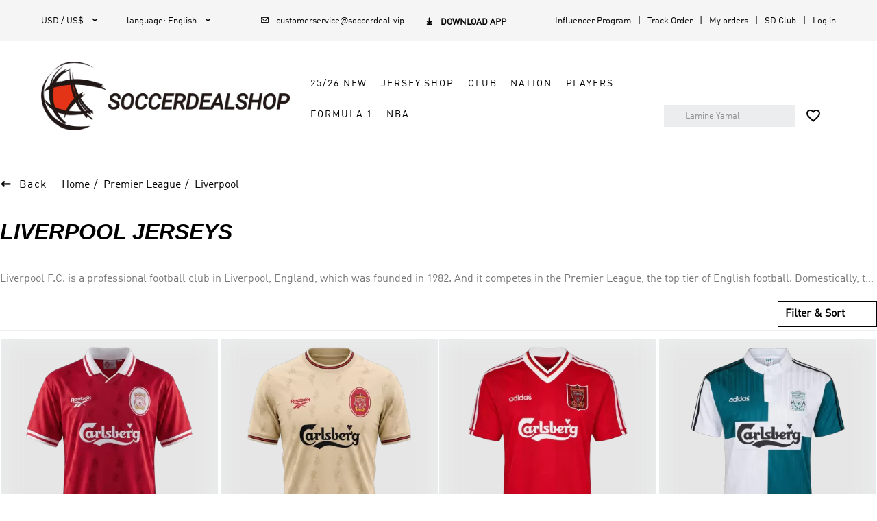

--- FILE ---
content_type: text/css
request_url: https://cf.soccerdealshop.cc/_next/static/css/341b31f5c922be63.css
body_size: 39981
content:
@charset "UTF-8";.SidebarFilter_iconfont__Uihqa{font-family:iconfont!important;font-size:.21333rem;font-style:normal;-webkit-font-smoothing:antialiased;-webkit-text-stroke-width:.00267rem;-moz-osx-font-smoothing:grayscale}@media screen and (min-width:1025px){.SidebarFilter_iconfont__Uihqa{font-size:16PX;-webkit-text-stroke-width:.2PX}}.SidebarFilter_viewer-title__foXz_{display:none!important}.SidebarFilter_sidebar-filter__osCIS .SidebarFilter_mask__DQtTq{width:100%;height:100%;position:fixed;top:0;left:0;background:rgba(0,0,0,.7);z-index:10000}.SidebarFilter_sidebar-filter__osCIS .SidebarFilter_sidebar-content__af4a_{background-color:#fff;position:fixed;right:-30%;top:0;height:100vh;width:30%;min-width:510PX;z-index:10002;transition:right .7s;-webkit-transition:right .7s}.SidebarFilter_sidebar-filter__osCIS .SidebarFilter_sidebar-content__af4a_ .SidebarFilter_sidebar-title__iYlwW{border-bottom:1px solid #ccc}.SidebarFilter_sidebar-filter__osCIS .SidebarFilter_sidebar-content__af4a_ .SidebarFilter_sidebar-title__iYlwW .SidebarFilter_title___jGHU{height:24PX;padding:0 20PX;margin:20PX 0;font-size:16PX}.SidebarFilter_sidebar-filter__osCIS .SidebarFilter_sidebar-content__af4a_ .SidebarFilter_sidebar-title__iYlwW .SidebarFilter_title___jGHU .SidebarFilter_left__UUrdM{font-weight:700;font-size:18PX;line-height:24PX;color:#333}.SidebarFilter_sidebar-filter__osCIS .SidebarFilter_sidebar-content__af4a_ .SidebarFilter_sidebar-title__iYlwW .SidebarFilter_title___jGHU .SidebarFilter_right__yPZRF .SidebarFilter_clear__jI3NB{text-decoration:underline;color:#ccc}.SidebarFilter_sidebar-filter__osCIS .SidebarFilter_sidebar-content__af4a_ .SidebarFilter_sidebar-title__iYlwW .SidebarFilter_title___jGHU .SidebarFilter_right__yPZRF .SidebarFilter_clear__jI3NB:hover{cursor:pointer;background-color:#000;color:#fff}.SidebarFilter_sidebar-filter__osCIS .SidebarFilter_sidebar-content__af4a_ .SidebarFilter_sidebar-title__iYlwW .SidebarFilter_title___jGHU .SidebarFilter_right__yPZRF i{font-size:30PX;margin-left:10PX}.SidebarFilter_sidebar-filter__osCIS .SidebarFilter_sidebar-content__af4a_ .SidebarFilter_content__pADP2{height:calc(100vh - 164PX);overflow-y:scroll}.SidebarFilter_sidebar-filter__osCIS .SidebarFilter_sidebar-content__af4a_ .SidebarFilter_content__pADP2 .SidebarFilter_applied-filter__A6pPX .SidebarFilter_title___jGHU{margin:20PX;font-size:16PX}.SidebarFilter_sidebar-filter__osCIS .SidebarFilter_sidebar-content__af4a_ .SidebarFilter_content__pADP2 .SidebarFilter_applied-filter__A6pPX .SidebarFilter_applied-list__NzQi_{padding:0 0 20PX 20PX}.SidebarFilter_sidebar-filter__osCIS .SidebarFilter_sidebar-content__af4a_ .SidebarFilter_content__pADP2 .SidebarFilter_applied-filter__A6pPX .SidebarFilter_applied-list__NzQi_ .SidebarFilter_applied-item__d87NS{cursor:pointer;color:#000;padding:0 5PX;margin:0 10PX 10PX 0;background-color:#f5f6f6;width:fit-content;height:35PX;font-size:14PX}.SidebarFilter_sidebar-filter__osCIS .SidebarFilter_sidebar-content__af4a_ .SidebarFilter_content__pADP2 .SidebarFilter_applied-filter__A6pPX .SidebarFilter_applied-list__NzQi_ .SidebarFilter_applied-item__d87NS i{margin-right:5PX;font-size:22PX}.SidebarFilter_sidebar-filter__osCIS .SidebarFilter_sidebar-content__af4a_ .SidebarFilter_content__pADP2 .SidebarFilter_filter-list__uMMqN{display:flex;flex-direction:column}.SidebarFilter_sidebar-filter__osCIS .SidebarFilter_sidebar-content__af4a_ .SidebarFilter_content__pADP2 .SidebarFilter_filter-list__uMMqN .SidebarFilter_filter-item__sZq4h{border-top:1px solid #ededed}.SidebarFilter_sidebar-filter__osCIS .SidebarFilter_sidebar-content__af4a_ .SidebarFilter_content__pADP2 .SidebarFilter_filter-list__uMMqN .SidebarFilter_filter-item__sZq4h .SidebarFilter_title___jGHU{height:50PX;font-size:16PX;line-height:16PX;cursor:pointer;padding:0 26PX 0 20PX}.SidebarFilter_sidebar-filter__osCIS .SidebarFilter_sidebar-content__af4a_ .SidebarFilter_content__pADP2 .SidebarFilter_filter-list__uMMqN .SidebarFilter_filter-item__sZq4h .SidebarFilter_title___jGHU .SidebarFilter_name__5gEHJ{color:#333;text-transform:uppercase}.SidebarFilter_sidebar-filter__osCIS .SidebarFilter_sidebar-content__af4a_ .SidebarFilter_content__pADP2 .SidebarFilter_filter-list__uMMqN .SidebarFilter_filter-item__sZq4h .SidebarFilter_title___jGHU i{font-size:20PX}.SidebarFilter_sidebar-filter__osCIS .SidebarFilter_sidebar-content__af4a_ .SidebarFilter_content__pADP2 .SidebarFilter_filter-list__uMMqN .SidebarFilter_filter-item__sZq4h .SidebarFilter_filter-children-size__6OJ_8{padding:0 20PX 20PX}.SidebarFilter_sidebar-filter__osCIS .SidebarFilter_sidebar-content__af4a_ .SidebarFilter_content__pADP2 .SidebarFilter_filter-list__uMMqN .SidebarFilter_filter-item__sZq4h .SidebarFilter_filter-children-size__6OJ_8 .SidebarFilter_filter-children-item-size__SNGi3{border:1px solid #ededed;font-size:14PX;line-height:14PX;width:20%;cursor:pointer;height:40PX;color:#000;text-align:center}.SidebarFilter_sidebar-filter__osCIS .SidebarFilter_sidebar-content__af4a_ .SidebarFilter_content__pADP2 .SidebarFilter_filter-list__uMMqN .SidebarFilter_filter-item__sZq4h .SidebarFilter_filter-children-size__6OJ_8 .SidebarFilter_filter-children-item-size__SNGi3.SidebarFilter_active__F0IO5{font-weight:700;border:2px solid #000}.SidebarFilter_sidebar-filter__osCIS .SidebarFilter_sidebar-content__af4a_ .SidebarFilter_content__pADP2 .SidebarFilter_filter-list__uMMqN .SidebarFilter_filter-item__sZq4h .SidebarFilter_filter-children-size__6OJ_8 .SidebarFilter_filter-children-item-size__SNGi3:hover{border:1px solid #333}.SidebarFilter_sidebar-filter__osCIS .SidebarFilter_sidebar-content__af4a_ .SidebarFilter_content__pADP2 .SidebarFilter_filter-list__uMMqN .SidebarFilter_filter-item__sZq4h .SidebarFilter_filter-children-color__zSkKW{padding:0 20PX 20PX}.SidebarFilter_sidebar-filter__osCIS .SidebarFilter_sidebar-content__af4a_ .SidebarFilter_content__pADP2 .SidebarFilter_filter-list__uMMqN .SidebarFilter_filter-item__sZq4h .SidebarFilter_filter-children-color__zSkKW .SidebarFilter_filter-children-item-color__ZYkcs{width:24PX;height:24PX;margin:12PX}.SidebarFilter_sidebar-filter__osCIS .SidebarFilter_sidebar-content__af4a_ .SidebarFilter_content__pADP2 .SidebarFilter_filter-list__uMMqN .SidebarFilter_filter-item__sZq4h .SidebarFilter_filter-children-color__zSkKW .SidebarFilter_filter-children-item-color__ZYkcs.SidebarFilter_white-border__1Zpms{border:2px solid #767677;box-sizing:border-box}.SidebarFilter_sidebar-filter__osCIS .SidebarFilter_sidebar-content__af4a_ .SidebarFilter_content__pADP2 .SidebarFilter_filter-list__uMMqN .SidebarFilter_filter-item__sZq4h .SidebarFilter_filter-children-color__zSkKW .SidebarFilter_filter-children-item-color__ZYkcs i{font-size:22PX}.SidebarFilter_sidebar-filter__osCIS .SidebarFilter_sidebar-content__af4a_ .SidebarFilter_content__pADP2 .SidebarFilter_filter-list__uMMqN .SidebarFilter_filter-item__sZq4h .SidebarFilter_filter-children__PLzlo .SidebarFilter_filter-children-item__y1N35{height:50PX;font-size:16PX;line-height:16PX;padding:0 26PX 0 20PX;color:#000;cursor:pointer}.SidebarFilter_sidebar-filter__osCIS .SidebarFilter_sidebar-content__af4a_ .SidebarFilter_content__pADP2 .SidebarFilter_filter-list__uMMqN .SidebarFilter_filter-item__sZq4h .SidebarFilter_filter-children__PLzlo .SidebarFilter_filter-children-item__y1N35 .SidebarFilter_count__RW1xV{margin-left:5PX;color:#ccc}.SidebarFilter_sidebar-filter__osCIS .SidebarFilter_sidebar-content__af4a_ .SidebarFilter_content__pADP2 .SidebarFilter_filter-list__uMMqN .SidebarFilter_filter-item__sZq4h .SidebarFilter_filter-children__PLzlo .SidebarFilter_filter-children-item__y1N35.SidebarFilter_active__F0IO5{border-left:4px solid #000;font-weight:700}.SidebarFilter_sidebar-filter__osCIS .SidebarFilter_sidebar-content__af4a_ .SidebarFilter_content__pADP2 .SidebarFilter_filter-list__uMMqN .SidebarFilter_filter-item__sZq4h .SidebarFilter_filter-children__PLzlo .SidebarFilter_filter-children-item__y1N35 .SidebarFilter_checkbox__M_t_l{width:24PX;height:24PX;border:2px solid #767676;margin-right:6PX}.SidebarFilter_sidebar-filter__osCIS .SidebarFilter_sidebar-content__af4a_ .SidebarFilter_content__pADP2 .SidebarFilter_filter-list__uMMqN .SidebarFilter_filter-item__sZq4h .SidebarFilter_filter-children__PLzlo .SidebarFilter_filter-children-item__y1N35 .SidebarFilter_checkbox__M_t_l .SidebarFilter_iconfont__Uihqa{font-size:20PX;color:#fff;display:none}.SidebarFilter_sidebar-filter__osCIS .SidebarFilter_sidebar-content__af4a_ .SidebarFilter_content__pADP2 .SidebarFilter_filter-list__uMMqN .SidebarFilter_filter-item__sZq4h .SidebarFilter_filter-children__PLzlo .SidebarFilter_filter-children-item__y1N35 .SidebarFilter_checkbox__M_t_l.SidebarFilter_active__F0IO5{background:#000;border-color:#000}.SidebarFilter_sidebar-filter__osCIS .SidebarFilter_sidebar-content__af4a_ .SidebarFilter_content__pADP2 .SidebarFilter_filter-list__uMMqN .SidebarFilter_filter-item__sZq4h .SidebarFilter_filter-children__PLzlo .SidebarFilter_filter-children-item__y1N35 .SidebarFilter_checkbox__M_t_l.SidebarFilter_active__F0IO5 .SidebarFilter_iconfont__Uihqa{display:block}.SidebarFilter_sidebar-filter__osCIS .SidebarFilter_sidebar-content__af4a_ .SidebarFilter_content__pADP2 .SidebarFilter_filter-list__uMMqN .SidebarFilter_filter-item__sZq4h .SidebarFilter_filter-children__PLzlo .SidebarFilter_filter-children-item__y1N35:hover{color:#000;font-weight:700;background-color:#f5f5f5}.SidebarFilter_sidebar-filter__osCIS .SidebarFilter_sidebar-content__af4a_ .SidebarFilter_content__pADP2 .SidebarFilter_filter-list__uMMqN .SidebarFilter_filter-item__sZq4h .SidebarFilter_filter-children__PLzlo .SidebarFilter_filter-children-item__y1N35:hover .SidebarFilter_checkbox__M_t_l{border:2px solid #000}.SidebarFilter_sidebar-filter__osCIS .SidebarFilter_sidebar-content__af4a_ .SidebarFilter_apply__vPCZF{border-top:1px solid #ededed;padding:25PX}.SidebarFilter_sidebar-filter__osCIS .SidebarFilter_sidebar-content__af4a_ .SidebarFilter_apply__vPCZF button{width:100%!important}.CategoryFilter_iconfont__Jq___{font-family:iconfont!important;font-size:.21333rem;font-style:normal;-webkit-font-smoothing:antialiased;-webkit-text-stroke-width:.00267rem;-moz-osx-font-smoothing:grayscale}@media screen and (min-width:1025px){.CategoryFilter_iconfont__Jq___{font-size:16PX;-webkit-text-stroke-width:.2PX}}.CategoryFilter_viewer-title__bVDLW{display:none!important}.CategoryFilter_filter-wrapper__ZbHkG{padding:0}.CategoryFilter_filter-wrapper__ZbHkG .CategoryFilter_header__eB_k2{padding:.26667rem .13333rem;height:.90667rem;border-bottom:.01333rem solid #ededed}.CategoryFilter_filter-wrapper__ZbHkG .CategoryFilter_header__eB_k2 .CategoryFilter_title__k4ly7{font-family:AdihausDIN Cn;font-size:.34667rem;line-height:.32rem;font-style:italic}.CategoryFilter_filter-wrapper__ZbHkG .CategoryFilter_header__eB_k2 .CategoryFilter_clear__X4QFx{font-size:.18667rem;margin-right:.46667rem;margin-top:-.08rem;padding:0 .02667rem}.CategoryFilter_filter-wrapper__ZbHkG .CategoryFilter_content__fodxp{height:calc(100% - .90667rem);overflow-y:scroll}.CategoryFilter_filter-wrapper__ZbHkG .CategoryFilter_content__fodxp .adm-list-body-inner{display:flex;flex-direction:column}.CategoryFilter_filter-wrapper__ZbHkG .CategoryFilter_content__fodxp .CategoryFilter_filter-item__LLLbW .CategoryFilter_sorryOption__ztVY0{padding:0}.CategoryFilter_filter-wrapper__ZbHkG .CategoryFilter_content__fodxp .CategoryFilter_filter-item__LLLbW.CategoryFilter_active__1vfqs .van-cell{border-color:#000;font-weight:700}.CategoryFilter_filter-wrapper__ZbHkG .CategoryFilter_content__fodxp .CategoryFilter_filter-item__LLLbW .van-cell{border-left:.05333rem solid transparent}.CategoryFilter_filter-wrapper__ZbHkG .CategoryFilter_content__fodxp .CategoryFilter_filter-item__LLLbW .van-collapse-item__content{padding-left:0}.CategoryFilter_filter-wrapper__ZbHkG .CategoryFilter_content__fodxp .CategoryFilter_filter-item__LLLbW.CategoryFilter_color-filter__mPeRF .CategoryFilter_option__a8r7a{margin:0 .13333rem .06667rem 0;min-height:.4rem;max-height:.4rem;padding:0}.CategoryFilter_filter-wrapper__ZbHkG .CategoryFilter_content__fodxp .CategoryFilter_filter-item__LLLbW.CategoryFilter_color-filter__mPeRF .CategoryFilter_option__a8r7a .CategoryFilter_color-item__L2gCn{padding:0;box-sizing:border-box}.CategoryFilter_filter-wrapper__ZbHkG .CategoryFilter_content__fodxp .CategoryFilter_filter-item__LLLbW.CategoryFilter_color-filter__mPeRF .CategoryFilter_option__a8r7a .CategoryFilter_color-item__L2gCn .CategoryFilter_iconfont__Jq___{font-size:.24rem;font-weight:bolder;color:#fff;line-height:.24rem}.CategoryFilter_filter-wrapper__ZbHkG .CategoryFilter_content__fodxp .CategoryFilter_filter-item__LLLbW.CategoryFilter_color-filter__mPeRF .CategoryFilter_option__a8r7a .CategoryFilter_color-item__L2gCn.CategoryFilter_color-white__IXDp5{border:.02667rem solid #767677}.CategoryFilter_filter-wrapper__ZbHkG .CategoryFilter_content__fodxp .CategoryFilter_filter-item__LLLbW.CategoryFilter_color-filter__mPeRF .CategoryFilter_option__a8r7a .CategoryFilter_color-item__L2gCn.CategoryFilter_color-white__IXDp5 .CategoryFilter_iconfont__Jq___{color:#333}.CategoryFilter_filter-wrapper__ZbHkG .CategoryFilter_content__fodxp .CategoryFilter_filter-item__LLLbW.CategoryFilter_color-filter__mPeRF .van-collapse-item__content{display:flex;justify-content:flex-start;flex-wrap:wrap;margin:0 .13333rem .06667rem}.CategoryFilter_filter-wrapper__ZbHkG .CategoryFilter_content__fodxp .van-cell__title{text-transform:uppercase}.CategoryFilter_option__a8r7a{padding:.08rem .18667rem;border-left:.05333rem solid transparent;font-size:.21333rem;line-height:.26667rem;color:#000}.CategoryFilter_option__a8r7a .CategoryFilter_checkbox__8UgBu{width:.30667rem;height:.30667rem;border:.02667rem solid #767676;margin-right:.13333rem;margin-top:-.04rem}.CategoryFilter_option__a8r7a .CategoryFilter_checkbox__8UgBu .CategoryFilter_iconfont__Jq___{color:#fff;display:none}.CategoryFilter_option__a8r7a .CategoryFilter_checkbox__8UgBu.CategoryFilter_active__1vfqs{background:#000;border-color:#000;color:#fff}.CategoryFilter_option__a8r7a .CategoryFilter_checkbox__8UgBu.CategoryFilter_active__1vfqs a{color:#fff!important}.CategoryFilter_option__a8r7a .CategoryFilter_checkbox__8UgBu.CategoryFilter_active__1vfqs .CategoryFilter_iconfont__Jq___{display:block}.CategoryFilter_option__a8r7a .CategoryFilter_link__miort{font-size:.16rem}.CategoryFilter_option__a8r7a.CategoryFilter_active__1vfqs{border-color:#000}.CategoryFilter_option__a8r7a .CategoryFilter_noraml__6TQ5U{font-size:.18667rem}.CategoryFilter_operation-content___9Tvn{padding:.21333rem;bottom:1rem;left:0;width:100%;display:flex;justify-content:space-between}.CategoryFilter_operation-content___9Tvn .CategoryFilter_common__P8VBb{width:1.48rem;height:.58667rem}.CategoryFilter_operation-content___9Tvn .CategoryFilter_common__P8VBb:first-child{border:.01333rem solid #000}.CategoryFilter_filter-container__ByEfw{width:70%;height:100%}.CategoryFilter_filter-container__ByEfw .adm-list-item-content-main{display:flex;justify-content:space-between;flex-wrap:wrap}.CategoryFilter_filter-container__ByEfw main{position:relative;min-height:100%;padding-bottom:1rem}.CategoryFilter_filter-container__ByEfw main .CategoryFilter_filter-item__LLLbW{border-bottom:0}.CategoryFilter_filter-container__ByEfw main .CategoryFilter_filter-item__LLLbW.CategoryFilter_color-filter__mPeRF .CategoryFilter_option__a8r7a{min-height:auto;max-height:auto;border:none;width:auto;margin:0 .13333rem .13333rem 0}.CategoryFilter_filter-container__ByEfw main .CategoryFilter_header__eB_k2 .CategoryFilter_title__k4ly7{font-size:.18667rem;font-weight:bolder;font-style:normal;font-family:Arial}.CategoryFilter_filter-container__ByEfw main .CategoryFilter_content__fodxp{padding-left:.06667rem;padding-right:.04rem}.CategoryFilter_filter-container__ByEfw main .CategoryFilter_content__fodxp .CategoryFilter_custom-container___RN9u .CategoryFilter_option__a8r7a span{-webkit-line-clamp:2;display:-webkit-box;overflow:hidden;-webkit-box-orient:vertical;word-break:break-word}.CategoryFilter_filter-container__ByEfw main .CategoryFilter_content__fodxp .CategoryFilter_custom-container___RN9u .CategoryFilter_option__a8r7a:last-child span{line-height:unset}.CategoryFilter_filter-container__ByEfw main .CategoryFilter_content__fodxp .CategoryFilter_color-container__gQJqJ .van-collapse-item__content{margin:0!important}.CategoryFilter_filter-container__ByEfw main .CategoryFilter_content__fodxp .CategoryFilter_color-wrapper__YnabL .van-collapse-item__content{display:flex;justify-content:flex-start;flex-wrap:wrap}.CategoryFilter_option__a8r7a{margin-bottom:.13333rem;display:inline-block;font-size:.18667rem;background:#fff;border:.01333rem solid #ccc;width:1.44rem;height:.53333rem;display:flex;justify-content:center;align-items:center;padding:0}.CategoryFilter_option__a8r7a.CategoryFilter_active__1vfqs{background-color:#000!important;color:#fff!important}.CategoryFilter_option__a8r7a.CategoryFilter_active__1vfqs a{color:#fff}.CategoryFilter_option__a8r7a .CategoryFilter_check-item__8TvK_{width:100%}.CategoryFilter_option__a8r7a .CategoryFilter_check-item__8TvK_ .CategoryFilter_deleteIcon__W7Zfl{padding:0 .06667rem}.CategoryFilter_option__a8r7a span{display:inline-block;width:100%;height:.53333rem;text-align:center;line-height:.53333rem;-webkit-line-clamp:1;display:-webkit-box;overflow:hidden;-webkit-box-orient:vertical;word-break:break-word}.CategoryFilter_option__a8r7a .CategoryFilter_check-color__Gzj5H{width:100%;height:100%;display:flex;justify-content:center;align-items:center}.CategoryFilter_option__a8r7a .CategoryFilter_check-color__Gzj5H i{color:#ccc;font-weight:bolder;font-size:.32rem}.CategoryFilter_option-color__yOrMV{width:.4rem;height:.4rem;margin-right:.13333rem}.PageController_iconfont__Jyukm{font-family:iconfont!important;font-size:.21333rem;font-style:normal;-webkit-font-smoothing:antialiased;-webkit-text-stroke-width:.00267rem;-moz-osx-font-smoothing:grayscale}@media screen and (min-width:1025px){.PageController_iconfont__Jyukm{font-size:16PX;-webkit-text-stroke-width:.2PX}}.PageController_viewer-title__5oVXj{display:none!important}.PageController_pagination-container__Ddep_{padding:0 .2rem}.PageController_pagination-container__Ddep_ .PageController_pagination__fSAMn{display:flex;justify-content:space-between;align-items:center;padding-top:.53333rem;padding-bottom:.53333rem}.PageController_pagination-container__Ddep_ .PageController_pagination__fSAMn .PageController_pagination-item__16WjJ{flex:1}.PageController_pagination-container__Ddep_ .PageController_pagination__fSAMn .PageController_pagination-item__16WjJ .PageController_link-btn__p9kSB{display:flex;justify-content:center;align-items:center;text-decoration:underline}.PageController_pagination-container__Ddep_ .PageController_pagination__fSAMn .PageController_pagination-item__16WjJ .PageController_link-btn__p9kSB .PageController_pagination-left-button__tQok5,.PageController_pagination-container__Ddep_ .PageController_pagination__fSAMn .PageController_pagination-item__16WjJ .PageController_link-btn__p9kSB .PageController_pagination-right-button__Zm8Z5{font-size:.18667rem;line-height:.26667rem;font-weight:700;cursor:pointer;letter-spacing:.02667rem;text-transform:uppercase;color:#000}.PageController_pagination-container__Ddep_ .PageController_pagination__fSAMn .PageController_pagination-item__16WjJ.PageController_pagination-prev__OG_gb{display:flex;justify-content:flex-start;align-items:center}.PageController_pagination-container__Ddep_ .PageController_pagination__fSAMn .PageController_pagination-item__16WjJ.PageController_pagination-next__3uSxT{display:flex;justify-content:flex-end;align-items:center}.PageController_pagination-container__Ddep_ .PageController_pagination__fSAMn .PageController_pagination-item__16WjJ.PageController_pagination-indicator__U7blI{display:flex;justify-content:center;align-items:center}.PageController_pagination-container__Ddep_ .PageController_pagination__fSAMn .PageController_pagination-item__16WjJ.PageController_pagination-indicator__U7blI span{font-size:.21333rem;line-height:.26667rem;color:#000}@media screen and (min-width:1025px){.PageController_pagination-container__Ddep_{padding:0 15PX}.PageController_pagination-container__Ddep_ .PageController_pagination__fSAMn{display:flex;justify-content:space-between;align-items:center;padding-top:40PX;padding-bottom:40PX}.PageController_pagination-container__Ddep_ .PageController_pagination__fSAMn .PageController_pagination-item__16WjJ{flex:1}.PageController_pagination-container__Ddep_ .PageController_pagination__fSAMn .PageController_pagination-item__16WjJ .PageController_link-btn__p9kSB{display:flex;justify-content:center;align-items:center;text-decoration:underline;transition:all .1s}.PageController_pagination-container__Ddep_ .PageController_pagination__fSAMn .PageController_pagination-item__16WjJ .PageController_link-btn__p9kSB .PageController_pagination-button__UEgmf{transition:all .3s}.PageController_pagination-container__Ddep_ .PageController_pagination__fSAMn .PageController_pagination-item__16WjJ .PageController_link-btn__p9kSB:hover{background:#000;text-decoration:none}.PageController_pagination-container__Ddep_ .PageController_pagination__fSAMn .PageController_pagination-item__16WjJ .PageController_link-btn__p9kSB:hover .PageController_pagination-button__UEgmf{color:#fff}.PageController_pagination-container__Ddep_ .PageController_pagination__fSAMn .PageController_pagination-item__16WjJ .PageController_link-btn__p9kSB .PageController_pagination-left-button__tQok5,.PageController_pagination-container__Ddep_ .PageController_pagination__fSAMn .PageController_pagination-item__16WjJ .PageController_link-btn__p9kSB .PageController_pagination-right-button__Zm8Z5{font-size:14PX;line-height:20PX;font-weight:700;cursor:pointer;letter-spacing:2PX;text-transform:uppercase;color:#000}.PageController_pagination-container__Ddep_ .PageController_pagination__fSAMn .PageController_pagination-item__16WjJ.PageController_pagination-prev__OG_gb{display:flex;justify-content:flex-start;align-items:center}.PageController_pagination-container__Ddep_ .PageController_pagination__fSAMn .PageController_pagination-item__16WjJ.PageController_pagination-next__3uSxT{display:flex;justify-content:flex-end;align-items:center}.PageController_pagination-container__Ddep_ .PageController_pagination__fSAMn .PageController_pagination-item__16WjJ.PageController_pagination-indicator__U7blI{display:flex;justify-content:center;align-items:center}.PageController_pagination-container__Ddep_ .PageController_pagination__fSAMn .PageController_pagination-item__16WjJ.PageController_pagination-indicator__U7blI span{font-size:16PX;line-height:22PX;color:#000}.PageController_pagination-container__Ddep_ .PageController_pagination__fSAMn .PageController_pagination-item__16WjJ.PageController_pagination-indicator__U7blI .PageController_indicator-container__IR6C4{position:relative;margin:0 10PX}.PageController_pagination-container__Ddep_ .PageController_pagination__fSAMn .PageController_pagination-item__16WjJ.PageController_pagination-indicator__U7blI .PageController_indicator-container__IR6C4 .PageController_indicator__puunh{cursor:pointer;padding:15PX;border:1px solid #eceff1;display:flex;justify-content:center;align-items:center}.PageController_pagination-container__Ddep_ .PageController_pagination__fSAMn .PageController_pagination-item__16WjJ.PageController_pagination-indicator__U7blI .PageController_indicator-container__IR6C4 .PageController_indicator__puunh .PageController_current-page__j6Z1O,.PageController_pagination-container__Ddep_ .PageController_pagination__fSAMn .PageController_pagination-item__16WjJ.PageController_pagination-indicator__U7blI .PageController_indicator-container__IR6C4 .PageController_indicator__puunh .PageController_iconfont__Jyukm{font-weight:700}.PageController_pagination-container__Ddep_ .PageController_pagination__fSAMn .PageController_pagination-item__16WjJ.PageController_pagination-indicator__U7blI .PageController_indicator-container__IR6C4 .PageController_indicator__puunh .PageController_iconfont__Jyukm{font-size:24PX;line-height:26PX;margin-left:4PX}.PageController_pagination-container__Ddep_ .PageController_pagination__fSAMn .PageController_pagination-item__16WjJ.PageController_pagination-indicator__U7blI .PageController_indicator-container__IR6C4 .PageController_indicator-panel__ZXaEs{position:absolute;top:100%;left:0;border:1px solid #eceff1;border-top:0 solid #eceff1;width:100%;max-height:195PX;overflow:auto;background-color:#fff}.PageController_pagination-container__Ddep_ .PageController_pagination__fSAMn .PageController_pagination-item__16WjJ.PageController_pagination-indicator__U7blI .PageController_indicator-container__IR6C4 .PageController_indicator-panel__ZXaEs .PageController_panel-item__4QKiT{background:#fff;width:100%;min-height:50PX;border-bottom:1px solid #767677;display:flex;justify-content:center;align-items:center;color:#000;cursor:pointer}.PageController_pagination-container__Ddep_ .PageController_pagination__fSAMn .PageController_pagination-item__16WjJ.PageController_pagination-indicator__U7blI .PageController_indicator-container__IR6C4 .PageController_indicator-panel__ZXaEs .PageController_panel-item__4QKiT.PageController_active__v15VB,.PageController_pagination-container__Ddep_ .PageController_pagination__fSAMn .PageController_pagination-item__16WjJ.PageController_pagination-indicator__U7blI .PageController_indicator-container__IR6C4 .PageController_indicator-panel__ZXaEs .PageController_panel-item__4QKiT:hover{background:#eceff1}}.ExpandableText_iconfont__Z5rpA{font-family:iconfont!important;font-size:.21333rem;font-style:normal;-webkit-font-smoothing:antialiased;-webkit-text-stroke-width:.00267rem;-moz-osx-font-smoothing:grayscale}@media screen and (min-width:1025px){.ExpandableText_iconfont__Z5rpA{font-size:16PX;-webkit-text-stroke-width:.2PX}}.ExpandableText_viewer-title__CNu7k{display:none!important}.ExpandableText_wrapper__8xCea{position:relative}.ExpandableText_wrapper__8xCea .ExpandableText_abstract__nOqbj{display:-webkit-box;-webkit-box-orient:vertical;overflow:hidden;text-overflow:ellipsis;transition:max-height .3s ease}.ExpandableText_wrapper__8xCea .ExpandableText_abstract__nOqbj.ExpandableText_expanded__IPzTc{-webkit-line-clamp:unset;line-clamp:unset;max-height:none}.ExpandableText_wrapper__8xCea .ExpandableText_button_type__kSmKE .ExpandableText_fade__wtYnh{position:absolute;bottom:.48rem;width:100%;height:.61333rem;background:linear-gradient(180deg,hsla(0,0%,100%,0),#fff);pointer-events:none}.ExpandableText_wrapper__8xCea .ExpandableText_button_type__kSmKE .ExpandableText_button_container__SRXqV{text-align:center;display:flex;justify-content:center}.ExpandableText_wrapper__8xCea .ExpandableText_button_type__kSmKE .ExpandableText_button_container__SRXqV.ExpandableText_collapse__QPASQ{transform:translateY(-50%)}.ExpandableText_wrapper__8xCea .ExpandableText_button_type__kSmKE .ExpandableText_button_container__SRXqV button.btn{background-color:#fff;border-radius:.10667rem}.ExpandableText_wrapper__8xCea .ExpandableText_link_type__O_M6h{padding-left:.13333rem;color:#007bff;cursor:pointer;text-decoration:underline}@font-face{font-family:iconfont;src:url("[data-uri]") format("woff2"),url(//at.alicdn.com/t/c/font_4038277_aycr90tvbuw.woff?t=1763629261130) format("woff"),url(//at.alicdn.com/t/c/font_4038277_aycr90tvbuw.ttf?t=1763629261130) format("truetype"),url(//at.alicdn.com/t/c/font_4038277_aycr90tvbuw.svg?t=1763629261130#iconfont) format("svg")}.category_iconfont__2L9ol{font-family:iconfont!important;font-size:.21333rem;font-style:normal;-webkit-font-smoothing:antialiased;-webkit-text-stroke-width:.00267rem;-moz-osx-font-smoothing:grayscale}@media screen and (min-width:1025px){.category_iconfont__2L9ol{font-size:16PX;-webkit-text-stroke-width:.2PX}}@font-face{font-family:AdineuePRO-Bold;src:url(https://cf.soccerdealshop.cc/_next/static/media/adineuePRO-Bold.57c98eda.woff2) format("woff2");font-style:normal;font-display:swap}@font-face{font-family:AdineuePRO;src:url(https://cf.soccerdealshop.cc/_next/static/media/adineuePRO-Regular.bdfd0589.woff2) format("woff2");font-weight:400;font-style:normal;font-display:swap}@font-face{font-family:AdihausDIN;src:url(https://cf.soccerdealshop.cc/_next/static/media/AdihausDIN-Regular.b76f248f.woff2) format("woff2");font-style:normal;font-display:swap}@font-face{font-family:AdihausDIN-Bold;src:url(https://cf.soccerdealshop.cc/_next/static/media/AdihausDIN-Bold.1932f983.woff2) format("woff2");font-style:normal;font-display:swap}@font-face{font-family:AdihausDIN Cn;src:url(https://cf.soccerdealshop.cc/_next/static/media/AdihausDIN-CnMediumItalic.1323b8f6.woff2) format("woff2");font-style:normal;font-display:swap}@font-face{font-family:Sons-Regular;src:url(https://cf.soccerdealshop.cc/_next/static/media/Sons-Regular.812a388c.woff2) format("woff2");font-style:normal}@font-face{font-family:Sons-Bold;src:url(https://cf.soccerdealshop.cc/_next/static/media/Sons-Bold.2786a693.woff2) format("woff2");font-style:normal}@font-face{font-family:Sons-Black;src:url(https://cf.soccerdealshop.cc/_next/static/media/Sons-Black.5b175d94.woff2) format("woff2");font-style:normal}.category_viewer-title__lsTaq{display:none!important}.category_category-wrapper__g7FRf{padding:0 .21333rem}.category_category-wrapper__g7FRf .category_h5-share-btn__IiNmU{margin-top:.10667rem}.category_category-wrapper__g7FRf .category_tag-banner__qevEI img{width:100%}.category_category-wrapper__g7FRf .category_crumb__SJlOK{margin:.2rem 0;z-index:2}.category_category-wrapper__g7FRf .category_classifyBanner__aVc_E,.category_category-wrapper__g7FRf .category_classifyBanner__aVc_E .category_image__vlycv{width:100%}.category_category-wrapper__g7FRf .category_category-title___mquT .category_info__n9HFa{display:flex;justify-content:flex-start;align-items:baseline}.category_category-wrapper__g7FRf .category_category-title___mquT .category_info__n9HFa .category_title__bG2l5{text-transform:uppercase;font-family:Arial;font-size:.24rem;line-height:.32rem;font-style:italic;font-weight:700;color:#000}.category_category-wrapper__g7FRf .category_category-title___mquT .category_info__n9HFa .category_title__bG2l5:before{content:"·";padding:0 .06667rem}.category_category-wrapper__g7FRf .category_category-title___mquT .category_info__n9HFa .category_title__bG2l5:first-child:before{content:"";padding:0}.category_category-wrapper__g7FRf .category_category-title___mquT .category_info__n9HFa .category_isPJTitle__ZVlPB{font-style:normal;margin:0 .13333rem;font-size:.26667rem}.category_category-wrapper__g7FRf .category_category-title___mquT .category_info__n9HFa .category_isPJTitle__ZVlPB span:first-child{font-family:adineuePRO-Bold}.category_category-wrapper__g7FRf .category_category-title___mquT .category_info__n9HFa .category_isPJCount__aeEra{font-style:normal}.category_category-wrapper__g7FRf .category_category-title___mquT .category_info__n9HFa h1{display:inline;font-size:.24rem;font-style:italic;color:#000;font-weight:700}.category_category-wrapper__g7FRf .category_category-title___mquT .category_info__n9HFa .category_count__nhE2T{color:#999;font-style:normal;margin-left:.06667rem;font-style:italic;font-size:.18667rem}.category_category-wrapper__g7FRf .category_category-title___mquT .category_filter-container__8Vlgd{font-size:.18667rem;color:#000}.category_category-wrapper__g7FRf .category_category-title___mquT .category_filter-container__8Vlgd .category_filters__mOTCg{color:#000;font-size:.26667rem;font-weight:400}@media screen and (max-width:820px){.category_category-wrapper__g7FRf .category_category-title___mquT{padding:.16rem 0}.category_category-wrapper__g7FRf .category_title_fix__iuxlW{position:sticky;z-index:1000;padding:.2rem 0 .13333rem;background-color:#fff;box-shadow:0 .02667rem .05333rem rgba(0,0,0,.1)}.category_category-wrapper__g7FRf .category_title_fix__iuxlW:before{content:"";position:absolute;top:-.02667rem;left:0;right:0;height:.02667rem;background-color:#ddd}.category_category-wrapper__g7FRf .category_blockUnShadow__sMIrp{box-shadow:none}.category_category-wrapper__g7FRf .category_blockUnShadow__sMIrp:before{height:0}}.category_category-wrapper__g7FRf .category_abstract__xiUeG{padding:.13333rem .13333rem 0;word-break:break-word}.category_category-wrapper__g7FRf .category_team-content__bLpti{padding:.13333rem 0;color:#999;font-size:.16rem;line-height:.24rem}.category_category-wrapper__g7FRf .category_team-content__bLpti .category_teamImg__JdrS_{width:100%;height:100%}.category_category-wrapper__g7FRf .category_team-content__bLpti .category_team-description__DdhV5{font-size:.16rem;margin-top:.10667rem;line-height:.24rem;-webkit-line-clamp:1;display:-webkit-box;overflow:hidden;-webkit-box-orient:vertical;word-break:break-word;color:#999}.category_category-wrapper__g7FRf .category_team-content__bLpti .category_team-description__DdhV5.category_twoLines__7O4ht{height:.48rem;overflow:hidden}.category_category-wrapper__g7FRf .category_team-content__bLpti .category_more-desc__9yws9{font-size:.16rem;margin-top:.13333rem}.category_category-wrapper__g7FRf .category_team-content__bLpti .category_more-desc__9yws9 i{display:inline-block;width:.16rem;height:.16rem;margin-right:.08rem;margin-top:-.10667rem;color:#fff}.category_category-wrapper__g7FRf .category_tcContainer__WtNLe{width:100%;height:1.97333rem;background-color:#eceff1;margin-bottom:.26667rem;box-sizing:border-box;margin-top:.53333rem}.category_category-wrapper__g7FRf .category_tcContainer__WtNLe .category_tcSwiper__h4TrX{transform:translateY(-.26667rem)}.category_category-wrapper__g7FRf .category_tcContainer__WtNLe .category_tcSwiper__h4TrX .category_tcSwiperSlide__qSXIZ{width:100%;height:2.13333rem;border-right:.06667rem solid #eceff1;background:#fff}.category_category-wrapper__g7FRf .category_tcContainer__WtNLe .category_tcSwiper__h4TrX .category_tcSwiperSlide__qSXIZ:last-child{border-right:none}.category_category-wrapper__g7FRf .category_tcContainer__WtNLe .category_tcSwiper__h4TrX .category_tcSwiperSlide__qSXIZ .category_tcContent__gO3M4{width:100%;height:100%}.category_category-wrapper__g7FRf .category_tcContainer__WtNLe .category_tcSwiper__h4TrX .category_tcSwiperSlide__qSXIZ .category_tcContent__gO3M4 .category_associateImg__2Tz41{width:100%;height:1.33333rem}.category_category-wrapper__g7FRf .category_tcContainer__WtNLe .category_tcSwiper__h4TrX .category_tcSwiperSlide__qSXIZ .category_tcContent__gO3M4 .category_associateImg__2Tz41 .category_associateImage__Xl5W2{width:100%;height:100%}.category_category-wrapper__g7FRf .category_tcContainer__WtNLe .category_tcSwiper__h4TrX .category_tcSwiperSlide__qSXIZ .category_tcContent__gO3M4 .category_descBox__NjThw{box-sizing:border-box;width:100%;height:calc(100% - 1.33333rem);text-align:left;padding:.13333rem .06667rem 0;font-size:.16rem}.category_category-wrapper__g7FRf .category_tcContainer__WtNLe .category_tcSwiper__h4TrX .category_tcSwiperSlide__qSXIZ .category_tcContent__gO3M4 .category_descBox__NjThw .category_associateTitle__iya1e{font-weight:bolder;text-decoration:underline;margin-bottom:.05333rem}.category_category-wrapper__g7FRf .category_tcContainer__WtNLe .category_tcSwiper__h4TrX .category_tcSwiperSlide__qSXIZ .category_tcContent__gO3M4 .category_descBox__NjThw .category_associateDesc__tXUcf{-webkit-line-clamp:2;display:-webkit-box;overflow:hidden;-webkit-box-orient:vertical;word-break:break-word;line-height:.18667rem}.category_category-wrapper__g7FRf .category_player-list__712KZ{width:100%;padding:0 .16rem;overflow-x:scroll;display:flex;margin-bottom:.26667rem}.category_category-wrapper__g7FRf .category_player-list__712KZ .category_league__l3DZE{margin:.13333rem .06667rem}.category_category-wrapper__g7FRf .category_player-list__712KZ .category_league__l3DZE .category_image__vlycv{width:.66667rem;height:.66667rem;-webkit-border-radius:50%;-ms-border-radius:50%;-o-border-radius:50%;-moz-border-radius:50% 50%;border-radius:50%;overflow:hidden;background:#eee;box-sizing:border-box;padding:.09333rem}.category_category-wrapper__g7FRf .category_player-list__712KZ .category_league__l3DZE .category_image__vlycv img{width:100%;height:100%}.category_category-wrapper__g7FRf .category_player-list__712KZ .category_league__l3DZE .category_name__1Hyoy{text-transform:uppercase;color:#000;margin-top:.04rem;font-size:.18667rem;text-align:center}.category_category-wrapper__g7FRf .category_player-list__712KZ::-webkit-scrollbar{display:none}.category_category-wrapper__g7FRf .category_player-list__712KZ::-webkit-scrollbar-thumb,.category_category-wrapper__g7FRf .category_player-list__712KZ::-webkit-scrollbar-track{background:transparent}.category_category-wrapper__g7FRf .category_player-list__712KZ::-webkit-scrollbar-corner,.category_category-wrapper__g7FRf .category_player-list__712KZ::-webkit-scrollbar-thumb:hover{background:transparent}@media screen and (max-width:820px){.category_category-wrapper__g7FRf .category_player-list-no-img__KiWnv,.category_category-wrapper__g7FRf .category_tags_container___UQY7{white-space:nowrap;overflow-x:auto;overflow-y:hidden;line-height:.50667rem}.category_category-wrapper__g7FRf .category_player-list-no-img__KiWnv::-webkit-scrollbar,.category_category-wrapper__g7FRf .category_tags_container___UQY7::-webkit-scrollbar{height:.05333rem}.category_category-wrapper__g7FRf .category_player-list-no-img__KiWnv::-webkit-scrollbar-thumb,.category_category-wrapper__g7FRf .category_tags_container___UQY7::-webkit-scrollbar-thumb{border-radius:.13333rem;background:rgba(0,0,0,.2)}.category_category-wrapper__g7FRf .category_player-list-no-img__KiWnv::-webkit-scrollbar-track,.category_category-wrapper__g7FRf .category_tags_container___UQY7::-webkit-scrollbar-track{border-radius:0;background:rgba(0,0,0,.1)}.category_category-wrapper__g7FRf .category_player-list-no-img__KiWnv .category_itemTitle__zHjDP,.category_category-wrapper__g7FRf .category_tags_container___UQY7 .category_itemTitle__zHjDP{margin-right:.33333rem;display:inline-block;height:100%;border-bottom:.05333rem solid transparent;font-size:.18667rem;font-weight:400;color:#666}.category_category-wrapper__g7FRf .category_player-list-no-img__KiWnv .category_itemTitle__zHjDP:last-child,.category_category-wrapper__g7FRf .category_tags_container___UQY7 .category_itemTitle__zHjDP:last-child{margin-right:0}.category_category-wrapper__g7FRf .category_player-list-no-img__KiWnv .category_itemTitle__zHjDP a,.category_category-wrapper__g7FRf .category_tags_container___UQY7 .category_itemTitle__zHjDP a{color:#999}.category_category-wrapper__g7FRf .category_player-list-no-img__KiWnv .category_titleActive___o1nH,.category_category-wrapper__g7FRf .category_tags_container___UQY7 .category_titleActive___o1nH{color:#000;border-bottom-color:#000;font-weight:700}}.category_category-wrapper__g7FRf .category_category-content__tYU0e{width:100%;padding-bottom:.4rem}.category_category-wrapper__g7FRf .category_category-content__tYU0e .category_category-list__UlxRL,.category_category-wrapper__g7FRf .category_category-content__tYU0e .category_category-list__UlxRL .category_product-item__RtGtC{width:100%}.category_category-wrapper__g7FRf .category_category-content__tYU0e .category_category-list__UlxRL .category_product-item__RtGtC .category_orderTeam__7NBq2{width:100%;background:#f3f3f3;margin-bottom:.21333rem;padding:.21333rem}.category_category-wrapper__g7FRf .category_category-content__tYU0e .category_category-list__UlxRL .category_product-item__RtGtC .category_orderTeam__7NBq2 .category_order-title__9QTh_{font-size:.21333rem;font-weight:bolder;color:#000;text-align:center;margin-bottom:.26667rem}.category_category-wrapper__g7FRf .category_category-content__tYU0e .category_category-list__UlxRL .category_product-item__RtGtC .category_orderTeam__7NBq2 .category_tag__eNmhT{padding:.16rem .2rem;background-color:#fff;border:.01333rem solid #ccc;font-size:.18667rem;margin-right:.13333rem;margin-bottom:.13333rem}.category_category-wrapper__g7FRf .category_category-content__tYU0e .category_category-list__UlxRL .category_product-item__RtGtC .category_item-content__m_NBg .category_goods__Ua6L8{width:50%}.category_category-wrapper__g7FRf .category_category-content__tYU0e .category_category-list__UlxRL .category_product-item__RtGtC .category_item-content__m_NBg .category_goods__Ua6L8:nth-child(2n){border-left:.01333rem solid #fff}.category_category-wrapper__g7FRf .category_category-content__tYU0e .category_category-list__UlxRL .category_product-item__RtGtC .category_item-content__m_NBg .category_goods__Ua6L8:nth-child(2n-1){border-right:.01333rem solid #fff}.category_category-wrapper__g7FRf .category_category-content__tYU0e .category_category-list__UlxRL .category_product-item__RtGtC .category_item-content__m_NBg .category_goods-PJH5__OcZpy:first-child{margin-right:.14667rem}.category_category-wrapper__g7FRf .category_category-content__tYU0e .category_team-category-list__C6nML .category_list-item__9qd_U{margin-bottom:.26667rem}.category_category-wrapper__g7FRf .category_category-content__tYU0e .category_team-category-list__C6nML .category_list-item__9qd_U .category_list-title__LV5wf{font-size:.21333rem;font-weight:700;color:#000;padding-top:.26667rem;padding-bottom:.2rem}.category_category-wrapper__g7FRf .category_category-content__tYU0e .category_team-category-list__C6nML .category_list-item__9qd_U .category_more-button__FIPa8{font-size:.16rem;font-weight:400;color:#333;text-transform:uppercase}.category_category-wrapper__g7FRf .category_category-content__tYU0e .category_team-category-list__C6nML .category_list-item__9qd_U .category_more-button__FIPa8 .category_iconfont__2L9ol{vertical-align:bottom;font-size:.16rem}.category_category-wrapper__g7FRf .category_category-content__tYU0e .category_team-category-list__C6nML .category_list-item__9qd_U .category_button-more__jafQg{display:flex;justify-content:center;aspect-ratio:1;align-items:center}.category_category-wrapper__g7FRf .category_category-content__tYU0e .category_team-category-list__C6nML .category_list-item__9qd_U .category_button-more__jafQg .category_btn-text__bDesX{color:#fff}.category_category-wrapper__g7FRf .category_category-content__tYU0e .category_teamDesc__GJ2CI{margin-top:.4rem}.category_category-wrapper__g7FRf .category_category-content__tYU0e .category_teamDesc__GJ2CI .category_name__1Hyoy{font-size:.32rem;text-align:center}.category_category-wrapper__g7FRf .category_category-content__tYU0e .category_teamDesc__GJ2CI .category_desc__ZAhHT{padding:0 .13333rem;margin-top:.13333rem}.category_category-wrapper__g7FRf .category_category-content__tYU0e .category_teamDesc__GJ2CI .category_desc__ZAhHT *{max-width:100%!important}.category_category-wrapper__g7FRf .category_category-content__tYU0e .category_teamDesc__GJ2CI .category_desc__ZAhHT h1{font-size:.34667rem!important}.category_category-wrapper__g7FRf .category_category-content__tYU0e .category_teamDesc__GJ2CI .category_desc__ZAhHT h2{font-size:.32rem!important}.category_category-wrapper__g7FRf .category_category-content__tYU0e .category_teamDesc__GJ2CI .category_desc__ZAhHT h3{font-size:.29333rem!important}.category_category-wrapper__g7FRf .category_category-content__tYU0e .category_teamDesc__GJ2CI .category_desc__ZAhHT h4{font-size:.26667rem!important}.category_category-wrapper__g7FRf .category_category-content__tYU0e .category_teamDesc__GJ2CI .category_desc__ZAhHT h5{font-size:.24rem!important}.category_category-wrapper__g7FRf .category_category-content__tYU0e .category_teamDesc__GJ2CI .category_desc__ZAhHT h6{font-size:16x!important}.category_category-wrapper__g7FRf .category_category-content__tYU0e .category_teamDesc__GJ2CI .category_desc__ZAhHT div{word-break:break-word}.category_category-wrapper__g7FRf .category_category-content__tYU0e .category_teamDesc__GJ2CI .category_desc__ZAhHT img{margin:0 auto!important;max-width:100%!important;height:auto!important;display:block}.category_category-wrapper__g7FRf .category_category-content__tYU0e .category_teamDesc__GJ2CI .category_desc__ZAhHT iframe,.category_category-wrapper__g7FRf .category_category-content__tYU0e .category_teamDesc__GJ2CI .category_desc__ZAhHT video{max-width:100%;height:auto!important}.category_category-wrapper__g7FRf .category_category-content__tYU0e .category_teamDesc__GJ2CI .category_desc__ZAhHT span{word-break:break-word!important;white-space:normal!important}.category_category-wrapper__g7FRf .category_PJ-category-content__towjt{padding-bottom:0}.category_category-wrapper__g7FRf .category_empty__bX8_8{width:100%;padding:.26667rem .16rem;background:#f1eeee;margin-top:.26667rem}.category_category-wrapper__g7FRf .category_empty__bX8_8 .category_title__bG2l5{margin-bottom:.26667rem;color:#000;font-size:.48rem;line-height:.33333rem;line-height:85%}.category_category-wrapper__g7FRf .category_empty__bX8_8 .category_title__bG2l5 .category_category__dBEag,.category_category-wrapper__g7FRf .category_empty__bX8_8 .category_title__bG2l5 h2{font-size:.34667rem}.category_category-wrapper__g7FRf .category_empty__bX8_8 .category_title__bG2l5 .category_category__dBEag span.category_recordname__gpnIH:before{content:"·";padding:0 .06667rem}.category_category-wrapper__g7FRf .category_empty__bX8_8 p{color:#000;font-size:.21333rem;line-height:.29333rem;margin-bottom:.21333rem}.category_category-wrapper__g7FRf .category_empty__bX8_8 .category_tips__w_Qxc{text-align:left;font-size:.21333rem}.category_category-wrapper__g7FRf .category_empty__bX8_8 .category_tips__w_Qxc a{font-weight:700;text-decoration:underline}.category_category-wrapper__g7FRf .category_product-collection__caxnu{margin-top:.26667rem}.category_category-wrapper__g7FRf .category_product-collection__caxnu .g-product-collection{margin-top:.06667rem}.category_category-wrapper__g7FRf .category_product-collection__caxnu .category_top-pick-title__2GLcy{font-size:.32rem}.category_tips__w_Qxc{text-align:center}.category_tips__w_Qxc a{font-weight:700;text-decoration:underline}.category_PJtips__k1a0Z{min-height:.93333rem;margin-left:-.21333rem;padding:.06667rem;color:#fff;display:flex;align-items:center;justify-content:center}.category_PJtips__k1a0Z .category_PJtips-content__hrY1u{width:95%;height:100%;display:flex;justify-content:space-between;text-align:start;font-size:.18667rem}.category_PJtips__k1a0Z .category_PJtips-content__hrY1u span{width:70%;display:flex;align-items:center}.category_PJtips__k1a0Z .category_PJtips-content__hrY1u .category_PJcontact-leftBox__7XdS5{display:flex;align-items:center}.category_PJtips__k1a0Z .category_PJtips-content__hrY1u .category_PJcontact-leftBox__7XdS5 img{width:.4rem;height:.4rem;margin-left:.4rem}.category_PJtips__k1a0Z .category_PJtips-content__hrY1u .category_PJcontact-leftBox__7XdS5 p{min-width:1.06667rem;height:.4rem;display:flex;padding:.06667rem;justify-content:center;align-items:center;background-color:#fff;color:#000}.category_PJtips__k1a0Z .category_PJtips-content__hrY1u .category_PJcontact-leftBox__7XdS5 p a{text-decoration:none;font-weight:700;font-family:AdihausDIN-Bold}@media screen and (min-width:1025px){.category_category-wrapper__g7FRf{max-width:1600PX;width:100%;margin:auto;padding:0}.category_category-wrapper__g7FRf .category_classifyBanner__aVc_E{margin-bottom:20PX}.category_category-wrapper__g7FRf .category_classifyBanner__aVc_E img{width:100%}.category_category-wrapper__g7FRf .category_crumb__SJlOK{margin-top:40PX;margin-bottom:40PX}.category_category-wrapper__g7FRf .category_category-title___mquT{margin:0 0 40PX;padding:0}.category_category-wrapper__g7FRf .category_category-title___mquT .category_info__n9HFa{display:flex;justify-content:flex-start;align-items:baseline}.category_category-wrapper__g7FRf .category_category-title___mquT .category_info__n9HFa .category_title__bG2l5{font-size:32PX;font-family:Arial;font-weight:700;font-style:italic;color:#000}.category_category-wrapper__g7FRf .category_category-title___mquT .category_info__n9HFa .category_title__bG2l5:before{content:"·";padding:0 5PX}.category_category-wrapper__g7FRf .category_category-title___mquT .category_info__n9HFa .category_title__bG2l5:first-child:before{content:"";padding:0}.category_category-wrapper__g7FRf .category_category-title___mquT .category_info__n9HFa .category_title__bG2l5.category_suffix__hUsiI{font-weight:400;color:rgba(0,0,0,.65)}.category_category-wrapper__g7FRf .category_category-title___mquT .category_info__n9HFa h1{display:inline;font-size:26PX;font-weight:bolder;color:#767677}.category_category-wrapper__g7FRf .category_category-title___mquT .category_info__n9HFa .category_count__nhE2T{font-size:16PX;color:#000;font-style:normal;margin-left:12PX}.category_category-wrapper__g7FRf .category_category-title___mquT .category_filters__mOTCg{width:.66667rem;color:#000;font-size:.26667rem;font-weight:400}.category_category-wrapper__g7FRf .category_abstract__xiUeG{padding:0 10PX;font-size:16PX;-webkit-line-clamp:3;display:-webkit-box;overflow:hidden;-webkit-box-orient:vertical;word-break:break-word;color:rgba(0,0,0,.65)}.category_category-wrapper__g7FRf .category_teamImg__JdrS_{margin-bottom:20PX}.category_category-wrapper__g7FRf .category_teamImg__JdrS_ img{width:100%}.category_category-wrapper__g7FRf .category_team-description__DdhV5{font-size:16PX;margin:15PX 0;line-height:1.5;color:#767677;-webkit-line-clamp:1;display:-webkit-box;overflow:hidden;-webkit-box-orient:vertical;word-break:break-word}.category_category-wrapper__g7FRf .category_filter-button__1SzP9{padding:5PX 0 5PX 5PX;border-bottom:1px solid #eceff1}.category_category-wrapper__g7FRf .category_filter-button__1SzP9 .category_button__pqFGp{border:1px solid #000;padding:5PX 10PX;cursor:pointer}.category_category-wrapper__g7FRf .category_filter-button__1SzP9 .category_button__pqFGp span{font-weight:bolder;font-size:16PX;color:#000}.category_category-wrapper__g7FRf .category_filter-button__1SzP9 .category_button__pqFGp .category_icon__j3_VI{margin-left:10PX;width:26PX;height:26PX}.category_category-wrapper__g7FRf .category_player-list__712KZ{padding:0;overflow-x:visible;display:flex;justify-content:center;flex-wrap:wrap;margin-bottom:20PX}.category_category-wrapper__g7FRf .category_player-list__712KZ .category_league__l3DZE{margin:10PX 5PX}.category_category-wrapper__g7FRf .category_player-list__712KZ .category_league__l3DZE .category_image__vlycv{padding:7PX;background-color:#eee;width:100%;height:100%;max-width:108PX}.category_category-wrapper__g7FRf .category_player-list__712KZ .category_league__l3DZE .category_image__vlycv img{border-radius:50%}.category_category-wrapper__g7FRf .category_player-list__712KZ .category_league__l3DZE .category_name__1Hyoy{margin-top:3PX;font-size:16PX}.category_category-wrapper__g7FRf .category_player-list-no-img__KiWnv,.category_category-wrapper__g7FRf .category_tags_container___UQY7{padding:20PX 0 0;border-bottom:1px solid #eceff1}.category_category-wrapper__g7FRf .category_player-list-no-img__KiWnv .category_tags__Jffv5,.category_category-wrapper__g7FRf .category_tags_container___UQY7 .category_tags__Jffv5{overflow-y:hidden;display:flex;flex-wrap:wrap;column-gap:48PX;row-gap:15PX}.category_category-wrapper__g7FRf .category_player-list-no-img__KiWnv .category_tags__Jffv5 .category_itemTitle__zHjDP,.category_category-wrapper__g7FRf .category_tags_container___UQY7 .category_tags__Jffv5 .category_itemTitle__zHjDP{font-size:18PX;font-weight:400;color:#666;cursor:pointer;display:inline-block;height:100%;padding-bottom:5PX;border-bottom:3px solid transparent}.category_category-wrapper__g7FRf .category_player-list-no-img__KiWnv .category_tags__Jffv5 .category_itemTitle__zHjDP:last-child,.category_category-wrapper__g7FRf .category_tags_container___UQY7 .category_tags__Jffv5 .category_itemTitle__zHjDP:last-child{margin-right:0}.category_category-wrapper__g7FRf .category_player-list-no-img__KiWnv .category_tags__Jffv5 .category_itemTitle__zHjDP:hover,.category_category-wrapper__g7FRf .category_player-list-no-img__KiWnv .category_tags__Jffv5 .category_titleActive___o1nH,.category_category-wrapper__g7FRf .category_tags_container___UQY7 .category_tags__Jffv5 .category_itemTitle__zHjDP:hover,.category_category-wrapper__g7FRf .category_tags_container___UQY7 .category_tags__Jffv5 .category_titleActive___o1nH{border-bottom-color:#000;color:#000;font-weight:700}.category_category-wrapper__g7FRf .category_player-list-no-img__KiWnv .category_tags__Jffv5::-webkit-scrollbar,.category_category-wrapper__g7FRf .category_tags_container___UQY7 .category_tags__Jffv5::-webkit-scrollbar{height:5PX!important}.category_category-wrapper__g7FRf .category_player-list-no-img__KiWnv{margin-bottom:.13333rem}.category_category-wrapper__g7FRf .category_category-content__tYU0e{padding-bottom:.4rem;padding-top:10PX;background:#fff}.category_category-wrapper__g7FRf .category_category-content__tYU0e .category_category-list__UlxRL .category_product-item__RtGtC{width:25%}.category_category-wrapper__g7FRf .category_category-content__tYU0e .category_category-list__UlxRL .category_product-item__RtGtC:nth-child(2n){border-left:.01333rem solid transparent}.category_category-wrapper__g7FRf .category_category-content__tYU0e .category_category-list__UlxRL .category_product-item__RtGtC:nth-child(2n-1){border-right:.01333rem solid transparent}.category_category-wrapper__g7FRf .category_category-content__tYU0e .category_category-list__UlxRL .category_product-item__RtGtC .product-wrapper .category_cover__G4L1P{overflow:hidden}.category_category-wrapper__g7FRf .category_category-content__tYU0e .category_category-list__UlxRL:after{content:"";height:5.33333rem}.category_category-wrapper__g7FRf .category_category-content__tYU0e .category_team-category-list__C6nML .category_list-item__9qd_U{margin-bottom:0}.category_category-wrapper__g7FRf .category_category-content__tYU0e .category_team-category-list__C6nML .category_list-item__9qd_U .category_list-item-title__9AnqR .category_list-title__LV5wf{padding:28PX 0;font-weight:700;color:#000}.category_category-wrapper__g7FRf .category_category-content__tYU0e .category_team-category-list__C6nML .category_list-item__9qd_U .category_list-item-title__9AnqR .category_list-title__LV5wf h3{font-size:28PX}.category_category-wrapper__g7FRf .category_category-content__tYU0e .category_team-category-list__C6nML .category_list-item__9qd_U .category_more-button__FIPa8{font-size:20PX;font-weight:400}.category_category-wrapper__g7FRf .category_category-content__tYU0e .category_team-category-list__C6nML .category_list-item__9qd_U .category_more-button__FIPa8:hover{color:#333;text-decoration:underline}.category_category-wrapper__g7FRf .category_category-content__tYU0e .category_team-category-list__C6nML .category_list-item__9qd_U.swiper-container{padding-bottom:20PX}.category_category-wrapper__g7FRf .category_category-content__tYU0e .category_pagination-component__2rNym{margin-top:20PX}.category_category-wrapper__g7FRf .category_category-content__tYU0e .category_recommend__DqPBe.recommend-title{font-size:21PX;height:auto}.category_category-wrapper__g7FRf .category_category-content__tYU0e .category_teamDesc__GJ2CI{margin:30PX auto 40PX;color:rgba(0,0,0,.65)}.category_category-wrapper__g7FRf .category_category-content__tYU0e .category_teamDesc__GJ2CI .category_name__1Hyoy{font-size:38PX;text-align:center}.category_category-wrapper__g7FRf .category_category-content__tYU0e .category_teamDesc__GJ2CI .category_desc__ZAhHT{padding:0;margin-top:10PX}.category_category-wrapper__g7FRf .category_category-content__tYU0e .category_teamDesc__GJ2CI .category_desc__ZAhHT h1{color:#000;font-weight:500;font-size:28PX!important}.category_category-wrapper__g7FRf .category_category-content__tYU0e .category_teamDesc__GJ2CI .category_desc__ZAhHT h2{color:#000;font-weight:500;font-size:21PX!important}.category_category-wrapper__g7FRf .category_category-content__tYU0e .category_teamDesc__GJ2CI .category_desc__ZAhHT h3{color:#000;font-weight:500;font-size:16.38PX!important}.category_category-wrapper__g7FRf .category_category-content__tYU0e .category_teamDesc__GJ2CI .category_desc__ZAhHT h4{color:#000;font-weight:500;font-size:14PX!important}.category_category-wrapper__g7FRf .category_category-content__tYU0e .category_teamDesc__GJ2CI .category_desc__ZAhHT h5,.category_category-wrapper__g7FRf .category_category-content__tYU0e .category_teamDesc__GJ2CI .category_desc__ZAhHT h6{color:#000;font-weight:500;font-size:12PX!important}.category_category-wrapper__g7FRf .category_category-content__tYU0e .category_teamDesc__GJ2CI .category_desc__ZAhHT div,.category_category-wrapper__g7FRf .category_category-content__tYU0e .category_teamDesc__GJ2CI .category_desc__ZAhHT p,.category_category-wrapper__g7FRf .category_category-content__tYU0e .category_teamDesc__GJ2CI .category_desc__ZAhHT span{word-break:break-word!important;white-space:pre-line!important}.category_category-wrapper__g7FRf .category_category-content__tYU0e .category_teamDesc__GJ2CI .category_desc__ZAhHT a{color:#333;transition:color .3s}.category_category-wrapper__g7FRf .category_category-content__tYU0e .category_teamDesc__GJ2CI .category_desc__ZAhHT a:hover{color:#f2665e}.category_category-wrapper__g7FRf .category_category-content__tYU0e .category_teamDesc__GJ2CI .category_desc__ZAhHT img{margin:0 auto!important;max-width:100%!important;height:auto!important;display:block}.category_category-wrapper__g7FRf .category_category-content__tYU0e .category_teamDesc__GJ2CI .category_desc__ZAhHT iframe,.category_category-wrapper__g7FRf .category_category-content__tYU0e .category_teamDesc__GJ2CI .category_desc__ZAhHT video{max-width:100%;height:auto!important}.category_category-wrapper__g7FRf .category_category-content__tYU0e .category_teamDesc__GJ2CI .category_desc__ZAhHT span{word-break:break-word!important;white-space:normal!important}.category_category-wrapper__g7FRf .category_category-content__tYU0e .category_empty__bX8_8{padding:30PX 20PX;margin-top:0;min-height:300PX}.category_category-wrapper__g7FRf .category_category-content__tYU0e .category_empty__bX8_8 .category_title__bG2l5{margin-bottom:20PX;font-size:36PX;line-height:25PX;line-height:85%}.category_category-wrapper__g7FRf .category_category-content__tYU0e .category_empty__bX8_8 .category_title__bG2l5 .category_category__dBEag,.category_category-wrapper__g7FRf .category_category-content__tYU0e .category_empty__bX8_8 .category_title__bG2l5 .category_category__dBEag span.category_recordname__gpnIH,.category_category-wrapper__g7FRf .category_category-content__tYU0e .category_empty__bX8_8 .category_title__bG2l5 h2{font-size:36PX}.category_category-wrapper__g7FRf .category_category-content__tYU0e .category_empty__bX8_8 .category_title__bG2l5 .category_category__dBEag span.category_recordname__gpnIH:before{padding:0 5PX}.category_category-wrapper__g7FRf .category_category-content__tYU0e .category_empty__bX8_8 p{font-size:16PX;line-height:22PX;margin-bottom:16PX}.category_category-wrapper__g7FRf .category_category-content__tYU0e .category_empty__bX8_8 .category_tips__w_Qxc{margin-top:0;margin-bottom:0;padding:0;font-size:16PX;color:#000}.category_category-wrapper__g7FRf .category_category-content__tYU0e .category_empty__bX8_8 .category_tips__w_Qxc a{font-weight:bolder;text-decoration:underline}.category_category-wrapper__g7FRf .category_category-content__tYU0e .category_product-collection__caxnu .category_top-pick-title__2GLcy{font-size:30PX;font-weight:700}.category_category-wrapper__g7FRf .category_tips__w_Qxc{padding:10PX;margin-top:30PX;margin-bottom:10PX;font-size:16PX;text-align:left}.category_category-wrapper__g7FRf .category_tips__w_Qxc a{font-weight:700;text-decoration:underline}.category_category-wrapper__g7FRf .category_PJtips__k1a0Z{min-height:80PX;height:80PX;margin-left:5PX;color:#fff;display:flex;align-items:center;justify-content:center}.category_category-wrapper__g7FRf .category_PJtips__k1a0Z .category_PJtips-content__hrY1u{width:95%;display:flex;justify-content:space-between;text-align:start;font-size:18PX}.category_category-wrapper__g7FRf .category_PJtips__k1a0Z .category_PJtips-content__hrY1u span{width:70%;display:flex;align-items:center}.category_category-wrapper__g7FRf .category_PJtips__k1a0Z .category_PJtips-content__hrY1u .category_PJcontact-leftBox__7XdS5{display:flex;align-items:center}.category_category-wrapper__g7FRf .category_PJtips__k1a0Z .category_PJtips-content__hrY1u .category_PJcontact-leftBox__7XdS5 img{width:36PX;height:36PX;margin-left:30PX}.category_category-wrapper__g7FRf .category_PJtips__k1a0Z .category_PJtips-content__hrY1u .category_PJcontact-leftBox__7XdS5 p{font-size:16PX;min-width:90PX;height:35PX;display:flex;justify-content:center;align-items:center;background-color:#fff;color:#000}.category_category-wrapper__g7FRf .category_PJtips__k1a0Z .category_PJtips-content__hrY1u .category_PJcontact-leftBox__7XdS5 p a{font-weight:700;font-family:AdihausDIN-Bold;text-decoration:none}}@media (min-width:1025px){.category_player-title__CNiaz{line-height:1;font-size:28PX;padding-bottom:20PX}}@media (max-width:1024px){.category_player-title__CNiaz{padding:.24rem 0;font-size:.24rem;line-height:.24rem}}

--- FILE ---
content_type: application/javascript
request_url: https://cf.soccerdealshop.cc/_next/static/pccVjFKKUQYgruLiVwwDW/_buildManifest.js
body_size: 4780
content:
self.__BUILD_MANIFEST=function(e,s,t,a,c,n,r,i,o,l,d,p,u,f,m,b,g,h,I,L,x,k,j,v,y,w,P,_,U,M,q,S,A,F,B,E,D,J,N,T,$,C,z,G,H){return{__rewrites:{beforeFiles:[],afterFiles:[{source:"/:nextInternalLocale(en|es|pt|fr|ru|cs|el|de|it)/affiliateprogram",destination:"/:nextInternalLocale/affiliateprogram"},{source:"/:nextInternalLocale(en|es|pt|fr|ru|cs|el|de|it)/blog",destination:"/:nextInternalLocale/blog"},{source:"/:nextInternalLocale(en|es|pt|fr|ru|cs|el|de|it)/blog/detail/:path*",destination:"/:nextInternalLocale/blog/detail/:path*"},{source:"/:nextInternalLocale(en|es|pt|fr|ru|cs|el|de|it)/cart",destination:"/:nextInternalLocale/cart"},{source:"/:nextInternalLocale(en|es|pt|fr|ru|cs|el|de|it)/category/:pathMatch*",destination:c},{source:"/:nextInternalLocale(en|es|pt|fr|ru|cs|el|de|it)/shop/:teamUrlPart1/:pathMatch*",destination:c},{source:"/:nextInternalLocale(en|es|pt|fr|ru|cs|el|de|it)/shop/clubs/:teamUrlPart1/:pathMatch*",destination:c},{source:"/:nextInternalLocale(en|es|pt|fr|ru|cs|el|de|it)/shop/nations/:teamUrlPart1/:pathMatch*",destination:c},{source:"/:nextInternalLocale(en|es|pt|fr|ru|cs|el|de|it)/teampage/:teamUrlPart1/:teamUrlPart2/:pathMatch*",destination:c},{source:"/:nextInternalLocale(en|es|pt|fr|ru|cs|el|de|it)/teampage/:teamUrlPart1/:pathMatch*",destination:c},{source:"/:nextInternalLocale(en|es|pt|fr|ru|cs|el|de|it)/teampage/:teamUrlPart1",destination:c},{source:"/:nextInternalLocale(en|es|pt|fr|ru|cs|el|de|it)/team/:teamUrlPart1/:teamUrlPart2/:pathMatch*",destination:c},{source:"/:nextInternalLocale(en|es|pt|fr|ru|cs|el|de|it)/tc/:tcUrlPart1/:tcUrlPart2-:tcUrlPart3/:pathMatch*",destination:c},{source:"/:nextInternalLocale(en|es|pt|fr|ru|cs|el|de|it)/checkout",destination:"/:nextInternalLocale/checkout"},{source:"/:nextInternalLocale(en|es|pt|fr|ru|cs|el|de|it)/club",destination:p},{source:"/:nextInternalLocale(en|es|pt|fr|ru|cs|el|de|it)/club/:urlPart1/:urlPart2",destination:p},{source:"/:nextInternalLocale(en|es|pt|fr|ru|cs|el|de|it)/nation",destination:p},{source:"/:nextInternalLocale(en|es|pt|fr|ru|cs|el|de|it)/nation/:urlPart1/:urlPart2",destination:p},{source:"/:nextInternalLocale(en|es|pt|fr|ru|cs|el|de|it)/comment",destination:"/:nextInternalLocale/comment"},{source:"/:nextInternalLocale(en|es|pt|fr|ru|cs|el|de|it)/commentlist",destination:"/:nextInternalLocale/commentlist"},{source:"/:nextInternalLocale(en|es|pt|fr|ru|cs|el|de|it)/coupon/:path*",destination:"/:nextInternalLocale/coupon/:path*"},{source:"/:nextInternalLocale(en|es|pt|fr|ru|cs|el|de|it)/couponcenter",destination:"/:nextInternalLocale/couponcenter"},{source:"/:nextInternalLocale(en|es|pt|fr|ru|cs|el|de|it)/couponorder",destination:"/:nextInternalLocale/couponorder"},{source:"/:nextInternalLocale(en|es|pt|fr|ru|cs|el|de|it)/creatorsclub",destination:"/:nextInternalLocale/creatorsclub"},{source:"/:nextInternalLocale(en|es|pt|fr|ru|cs|el|de|it)/dropshipping-program",destination:"/:nextInternalLocale/dropshipping-program"},{source:"/:nextInternalLocale(en|es|pt|fr|ru|cs|el|de|it)/faq",destination:"/:nextInternalLocale/faq"},{source:"/:nextInternalLocale(en|es|pt|fr|ru|cs|el|de|it)/faq/detail/:path*",destination:"/:nextInternalLocale/faq/detail/:path*"},{source:"/:nextInternalLocale(en|es|pt|fr|ru|cs|el|de|it)/flashdeals",destination:"/:nextInternalLocale/flashdeals"},{source:"/:nextInternalLocale(en|es|pt|fr|ru|cs|el|de|it)/influencerprogram",destination:"/:nextInternalLocale/influencerprogram"},{source:"/:nextInternalLocale(en|es|pt|fr|ru|cs|el|de|it)/mine/home",destination:"/:nextInternalLocale/mine/home"},{source:"/:nextInternalLocale(en|es|pt|fr|ru|cs|el|de|it)/mine/address",destination:"/:nextInternalLocale/mine/address"},{source:"/:nextInternalLocale(en|es|pt|fr|ru|cs|el|de|it)/mine/coupons",destination:"/:nextInternalLocale/mine/coupons"},{source:"/:nextInternalLocale(en|es|pt|fr|ru|cs|el|de|it)/mine/earnpoints",destination:"/:nextInternalLocale/mine/earnpoints"},{source:"/:nextInternalLocale(en|es|pt|fr|ru|cs|el|de|it)/mine/invitationplan",destination:"/:nextInternalLocale/mine/invitationplan"},{source:"/:nextInternalLocale(en|es|pt|fr|ru|cs|el|de|it)/mine/membership",destination:"/:nextInternalLocale/mine/membership"},{source:"/:nextInternalLocale(en|es|pt|fr|ru|cs|el|de|it)/mine/message",destination:"/:nextInternalLocale/mine/message"},{source:"/:nextInternalLocale(en|es|pt|fr|ru|cs|el|de|it)/mine/message/messagedetail",destination:"/:nextInternalLocale/mine/message/messagedetail"},{source:"/:nextInternalLocale(en|es|pt|fr|ru|cs|el|de|it)/mine/message/systemdetail",destination:"/:nextInternalLocale/mine/message/systemdetail"},{source:"/:nextInternalLocale(en|es|pt|fr|ru|cs|el|de|it)/mine/orders",destination:"/:nextInternalLocale/mine/orders"},{source:"/:nextInternalLocale(en|es|pt|fr|ru|cs|el|de|it)/mine/orders/detail",destination:"/:nextInternalLocale/mine/orders/detail"},{source:"/:nextInternalLocale(en|es|pt|fr|ru|cs|el|de|it)/mine/orders/shippingdetail",destination:"/:nextInternalLocale/mine/orders/shippingdetail"},{source:"/:nextInternalLocale(en|es|pt|fr|ru|cs|el|de|it)/mine/points",destination:"/:nextInternalLocale/mine/points"},{source:"/:nextInternalLocale(en|es|pt|fr|ru|cs|el|de|it)/mine/profile",destination:"/:nextInternalLocale/mine/profile"},{source:"/:nextInternalLocale(en|es|pt|fr|ru|cs|el|de|it)/mine/profile/changepassword",destination:"/:nextInternalLocale/mine/profile/changepassword"},{source:"/:nextInternalLocale(en|es|pt|fr|ru|cs|el|de|it)/mine/topup",destination:"/:nextInternalLocale/mine/topup"},{source:"/:nextInternalLocale(en|es|pt|fr|ru|cs|el|de|it)/mine/wallet",destination:"/:nextInternalLocale/mine/wallet"},{source:"/:nextInternalLocale(en|es|pt|fr|ru|cs|el|de|it)/mine/wishlist",destination:"/:nextInternalLocale/mine/wishlist"},{source:"/:nextInternalLocale(en|es|pt|fr|ru|cs|el|de|it)/page/:path*",destination:"/:nextInternalLocale/page/:path*"},{source:"/:nextInternalLocale(en|es|pt|fr|ru|cs|el|de|it)/pay-threeds",destination:"/:nextInternalLocale/pay-threeds"},{source:"/:nextInternalLocale(en|es|pt|fr|ru|cs|el|de|it)/payment",destination:"/:nextInternalLocale/payment"},{source:"/:nextInternalLocale(en|es|pt|fr|ru|cs|el|de|it)/payment/transfertip",destination:"/:nextInternalLocale/payment/transfertip"},{source:"/:nextInternalLocale(en|es|pt|fr|ru|cs|el|de|it)/payment/successcreditcard",destination:"/:nextInternalLocale/payment/successcreditcard"},{source:"/:nextInternalLocale(en|es|pt|fr|ru|cs|el|de|it)/productdetail/:path*",destination:"/:nextInternalLocale/productdetail/:path*"},{source:"/:nextInternalLocale(en|es|pt|fr|ru|cs|el|de|it)/productreview",destination:"/:nextInternalLocale/productreview"},{source:"/:nextInternalLocale(en|es|pt|fr|ru|cs|el|de|it)/refer-a-friend/:path*",destination:"/:nextInternalLocale/refer-a-friend/:path*"},{source:"/:nextInternalLocale(en|es|pt|fr|ru|cs|el|de|it)/referral-program",destination:A},{source:"/:nextInternalLocale(en|es|pt|fr|ru|cs|el|de|it)/Invite-Friends-Earn$$$",destination:A},{source:"/:nextInternalLocale(en|es|pt|fr|ru|cs|el|de|it)/remove-account",destination:"/:nextInternalLocale/remove-account"},{source:"/:nextInternalLocale(en|es|pt|fr|ru|cs|el|de|it)/search",destination:"/:nextInternalLocale/search"},{source:"/:nextInternalLocale(en|es|pt|fr|ru|cs|el|de|it)/searchnav",destination:"/:nextInternalLocale/searchnav"},{source:"/:nextInternalLocale(en|es|pt|fr|ru|cs|el|de|it)/shipping",destination:"/:nextInternalLocale/shipping"},{source:"/:nextInternalLocale(en|es|pt|fr|ru|cs|el|de|it)/sitemap",destination:"/:nextInternalLocale/sitemap"},{source:"/:nextInternalLocale(en|es|pt|fr|ru|cs|el|de|it)/team",destination:F},{source:"/:nextInternalLocale(en|es|pt|fr|ru|cs|el|de|it)/nba",destination:F},{source:"/:nextInternalLocale(en|es|pt|fr|ru|cs|el|de|it)/trackorder",destination:"/:nextInternalLocale/trackorder"},{source:"/:nextInternalLocale(en|es|pt|fr|ru|cs|el|de|it)/user/login",destination:"/:nextInternalLocale/user/login"},{source:"/:nextInternalLocale(en|es|pt|fr|ru|cs|el|de|it)/user/register",destination:"/:nextInternalLocale/user/register"},{source:"/:nextInternalLocale(en|es|pt|fr|ru|cs|el|de|it)/user/registerground",destination:"/:nextInternalLocale/user/registerground"},{source:"/:nextInternalLocale(en|es|pt|fr|ru|cs|el|de|it)/user/repassword",destination:"/:nextInternalLocale/user/repassword"},{source:"/:nextInternalLocale(en|es|pt|fr|ru|cs|el|de|it)/videocomment",destination:"/:nextInternalLocale/videocomment"},{source:"/:nextInternalLocale(en|es|pt|fr|ru|cs|el|de|it)/videocommentdetail/:path*",destination:"/:nextInternalLocale/videocommentdetail/:path*"},{source:"/:nextInternalLocale(en|es|pt|fr|ru|cs|el|de|it)/videocommentlist",destination:"/:nextInternalLocale/videocommentlist"},{source:"/:nextInternalLocale(en|es|pt|fr|ru|cs|el|de|it)/work-order",destination:"/:nextInternalLocale/work-order"},{source:"/:nextInternalLocale(en|es|pt|fr|ru|cs|el|de|it)/cc",destination:"/:nextInternalLocale/cc"},{source:"/:nextInternalLocale(en|es|pt|fr|ru|cs|el|de|it)/pay-server",destination:"/:nextInternalLocale/pay-server"},{source:"/:nextInternalLocale(en|es|pt|fr|ru|cs|el|de|it)/invoice/:path*",destination:"/:nextInternalLocale/invoice/:path*"},{source:"/:nextInternalLocale(en|es|pt|fr|ru|cs|el|de|it)/invoice/status",destination:"/:nextInternalLocale/invoice/status"},{source:"/:nextInternalLocale(en|es|pt|fr|ru|cs|el|de|it)/transfer",destination:"/:nextInternalLocale/transfer"},{source:"/:nextInternalLocale(en|es|pt|fr|ru|cs|el|de|it)/navigation",destination:"/:nextInternalLocale/navigation/1"}],fallback:[]},"/":[g,"static/chunks/4222-41dd1356d1f5b8ca.js",e,a,u,f,h,I,L,x,k,B,E,"static/css/89e2a7757757492e.css","static/chunks/pages/index-2e2777ac445aeaa3.js"],"/404":["static/chunks/pages/404-6522ea6096658258.js"],"/500":["static/chunks/pages/500-1e59221280b86fe3.js"],"/_error":["static/chunks/pages/_error-02cc11fd74b4e5ff.js"],"/affiliateprogram":[e,s,"static/css/cea241e3b151d253.css","static/chunks/pages/affiliateprogram-a5fb2be0f4967588.js"],"/blog":[e,"static/css/544d09679870e0fe.css","static/chunks/pages/blog-db0d07c0eae482ae.js"],"/blog/detail/[...slug]":[e,a,u,"static/css/2aa4f7c56f1c0d40.css","static/chunks/pages/blog/detail/[...slug]-ffd27a6f1113ecc3.js"],"/cart":[e,"static/css/e08acc8e9f09041d.css","static/chunks/pages/cart-1e5a08e4c78987f7.js"],"/category":[e,u,j,"static/css/341b31f5c922be63.css","static/chunks/pages/category-5bf1bfef12f2bf3c.js"],"/cc":[e,"static/chunks/pages/cc-9b8d5b16cd50693a.js"],"/checkout":[r,e,n,i,o,l,m,v,y,w,P,D,J,N,T,"static/css/a55a2a198f25f7d3.css","static/chunks/pages/checkout-08775b5f46b269d0.js"],"/club&nation":[e,j,"static/css/c90f7730d1c5808b.css","static/chunks/pages/club&nation-16c7a3b21864f111.js"],"/comment":[e,d,"static/css/51fa28abc93a0ea3.css","static/chunks/pages/comment-2774a09021fb807f.js"],"/commentlist":[g,e,a,f,h,I,_,"static/css/75eb4376cf8fb029.css","static/chunks/pages/commentlist-6ed4240a4ab85a1b.js"],"/coupon/[...slug]":[e,a,"static/css/f2d8f199d3808d63.css","static/chunks/pages/coupon/[...slug]-6e6423687a9351b7.js"],"/couponcenter":[e,w,P,"static/css/259d67729e1e25fc.css","static/chunks/pages/couponcenter-7998fcad88555e06.js"],"/couponorder":["static/chunks/75fc9c18-77eb3eed1ce8b154.js",e,$,"static/css/056de6315a06567a.css","static/chunks/pages/couponorder-e5fd3fb87f033c63.js"],"/creatorsclub":[e,s,a,"static/css/8c8b0566e3e879f7.css","static/chunks/pages/creatorsclub-d468cdda3b869668.js"],"/dropshipping-program":[e,s,"static/css/4f1ca670f8593d5d.css","static/chunks/pages/dropshipping-program-a6afaac38013107a.js"],"/faq":[e,"static/css/1f9a7060af6ae7f4.css","static/chunks/pages/faq-80c396da6086b36b.js"],"/faq/detail/[...slug]":[e,"static/css/a4950ec1888034b4.css","static/chunks/pages/faq/detail/[...slug]-ec5a803de646a1a6.js"],"/flashdeals":[e,"static/css/8744fa2ee552ed8b.css","static/chunks/pages/flashdeals-80d6b263f87e422a.js"],"/influencerprogram":[e,s,"static/css/5e00703c024e6ff5.css","static/chunks/pages/influencerprogram-d615faa250dfaa12.js"],"/invoice/status":[r,e,n,i,o,C,"static/css/606246a6fbd3078b.css","static/chunks/pages/invoice/status-4f61e3890df9af3f.js"],"/invoice/[invoiceId]":[r,e,n,i,o,C,"static/css/a6024f17cbaa667b.css","static/chunks/pages/invoice/[invoiceId]-368c51840c2e2536.js"],"/memberAddress":[r,e,a,n,i,o,l,"static/css/d515d4f2dba4087a.css","static/chunks/pages/memberAddress-f8751e27f24da0de.js"],"/mine/address":[r,e,s,t,n,i,o,m,T,"static/css/3dac0798bd647223.css","static/chunks/pages/mine/address-65ce4015efc90ff6.js"],"/mine/coupons":[e,s,t,w,P,"static/css/140d167b97015edf.css","static/chunks/pages/mine/coupons-c10affa941622f56.js"],"/mine/earnpoints":[e,s,t,"static/css/a2a90fe94c2afd9b.css","static/chunks/pages/mine/earnpoints-45af6d509420a83c.js"],"/mine/home":[e,s,t,"static/css/ef55a3a11182d810.css","static/chunks/pages/mine/home-9e52b4e56fe1ad93.js"],"/mine/invitationplan":[e,U,"static/css/3d7a772469433922.css","static/chunks/pages/mine/invitationplan-0f634b3e751b51c3.js"],"/mine/membership":[e,s,t,"static/css/edeed1535cd86590.css","static/chunks/pages/mine/membership-c4eb82fafde5f467.js"],"/mine/message":[e,s,t,d,"static/css/7432d31eeac7c609.css","static/chunks/pages/mine/message-8955afc0e46c4267.js"],"/mine/message/messagedetail":[e,d,U,"static/css/a77ed0354e63a50f.css","static/chunks/pages/mine/message/messagedetail-a2b772daf11b2258.js"],"/mine/message/systemdetail":[e,U,"static/css/bc28a9dcf3823624.css","static/chunks/pages/mine/message/systemdetail-e8072b6366128089.js"],"/mine/orders":[e,s,t,b,M,q,"static/css/84a45e59ff7b6afc.css","static/chunks/pages/mine/orders-31c769acfe00208d.js"],"/mine/orders/detail":[e,s,t,n,b,M,q,z,"static/css/af53ea02adab3495.css","static/chunks/pages/mine/orders/detail-072b3c4446c9a939.js"],"/mine/orders/shippingdetail":[S,G,e,s,t,b,M,q,z,"static/css/8ce9c60601db8ff9.css","static/chunks/pages/mine/orders/shippingdetail-789eaefca808e500.js"],"/mine/points":[e,s,t,"static/css/97fb86995025f52b.css","static/chunks/pages/mine/points-c075ae19f9cf01a1.js"],"/mine/profile":[e,s,t,n,"static/css/b47d60d78d8b6322.css","static/chunks/pages/mine/profile-f84d65013064545b.js"],"/mine/profile/changepassword":[e,"static/css/b70a213d68444595.css","static/chunks/pages/mine/profile/changepassword-d73779a378374db8.js"],"/mine/topup":[r,S,"static/chunks/9338-8863795c383b0877.js",e,s,t,n,i,o,m,v,y,"static/css/96b6e62aa998dd99.css","static/chunks/pages/mine/topup-c2b1fe927213be86.js"],"/mine/wallet":[e,s,t,"static/css/f6849446b3d04e06.css","static/chunks/pages/mine/wallet-2486176a5f6c17fa.js"],"/mine/wishlist":[e,s,t,"static/css/cb62269ed082d361.css","static/chunks/pages/mine/wishlist-7ca78310f84f54fe.js"],"/navigation/[...id]":["static/css/fdd2f76c35c64cc1.css","static/chunks/pages/navigation/[...id]-6e2ebe129aea6dd5.js"],"/newJerseys":[e,a,x,_,"static/css/90fd15b16ca93e34.css","static/chunks/pages/newJerseys-f2159dcb8eef2c97.js"],"/orderSummary":[e,a,l,N,"static/css/d85f56cb2e00d45f.css","static/chunks/pages/orderSummary-df34767ba3daf1cb.js"],"/page/[...pagename]":[g,e,a,f,h,I,L,x,k,B,E,"static/css/72c7a0b00eb60617.css","static/chunks/pages/page/[...pagename]-29ba9dd63aa3ea3a.js"],"/pay-server":["static/chunks/pages/pay-server-9719c7016a040b7e.js"],"/pay-threeds":["static/css/6de51aa96752fc11.css","static/chunks/pages/pay-threeds-e6cd5e0e271d9341.js"],"/payment":[r,e,n,i,o,l,m,v,y,D,J,"static/css/2b3706923562b3ce.css","static/chunks/pages/payment-3044bf7a35446103.js"],"/payment/successcreditcard":[e,"static/css/ecd19c1c5f6c9d62.css","static/chunks/pages/payment/successcreditcard-28d10265bab692db.js"],"/payment/transfertip":[e,l,"static/css/95bb48770813e906.css","static/chunks/pages/payment/transfertip-7af0413e023c8ab8.js"],"/payment-false":["static/css/54ed826e34f5e2a0.css","static/chunks/pages/payment-false-40b8bace8e973b7a.js"],"/pointShop":[S,G,e,s,"static/css/977189eb930e113f.css","static/chunks/pages/pointShop-51f742af1db868f9.js"],"/productList/[...navigationId]":["static/css/1e6725e67fc1610b.css","static/chunks/pages/productList/[...navigationId]-a32602ab98a25cf5.js"],"/productdetail/[...slug]":["static/chunks/8587-dc8ebf579a017fc8.js",e,u,f,j,k,"static/css/731d167f9ef72f5b.css","static/chunks/pages/productdetail/[...slug]-68b5789598393814.js"],"/productreview":[e,d,"static/css/deee460cdcf43dde.css","static/chunks/pages/productreview-2e3b3c8354f7f422.js"],"/refer-a-friend/[id]":[e,"static/css/de749d6961ed39cd.css","static/chunks/pages/refer-a-friend/[id]-656da82e73d3d462.js"],"/referral-program":[e,s,"static/css/04e909f35b62f2d2.css","static/chunks/pages/referral-program-2b036170fdbe63a2.js"],"/remove-account":[e,"static/css/01f63c738f1a4b4e.css","static/chunks/pages/remove-account-921d10bff2dcd2e7.js"],"/search":[e,$,"static/css/5e89449876392bb6.css","static/chunks/pages/search-afc1e2933c0d5814.js"],"/searchnav":["static/css/9f2b284d03d3e30b.css","static/chunks/pages/searchnav-421c03d046cfaeca.js"],"/shipping":[e,"static/css/b30ca34bd2a16158.css","static/chunks/pages/shipping-4fbc8d5b2c84e36e.js"],"/sitemap":[e,"static/css/eb87ea463750f886.css","static/chunks/pages/sitemap-ceb2be49ee756c47.js"],"/team":["static/css/e840f4e868112855.css","static/chunks/pages/team-43f61278c31c1710.js"],"/trackorder":[e,b,"static/css/23f9b412fb28243c.css","static/chunks/pages/trackorder-7fe3a9941c7dfe0b.js"],"/transfer":[l,"static/css/0a9266248353ba60.css","static/chunks/pages/transfer-05460d54e4629ca3.js"],"/user/login":[e,H,"static/css/ee9505d70179fafd.css","static/chunks/pages/user/login-9926001b45e92f30.js"],"/user/register":[e,H,"static/css/98399c31cabb4ab6.css","static/chunks/pages/user/register-cf3eff5b7387f84b.js"],"/user/registerground":[e,"static/css/4a523fd9fb08f984.css","static/chunks/pages/user/registerground-5b8407f0e69bf668.js"],"/user/repassword":["static/css/2bfedce9d0185c3f.css","static/chunks/pages/user/repassword-ce3d1d73532ba8f3.js"],"/videocomment":[e,"static/css/242877c3f2a20627.css","static/chunks/pages/videocomment-9369dcd1d439af7b.js"],"/videocommentdetail/[...slug]":[e,"static/css/0eed5788f230b11a.css","static/chunks/pages/videocommentdetail/[...slug]-a574ddd8655f397a.js"],"/videocommentlist":[e,a,L,_,"static/css/ef2e9e096bfe1c8b.css","static/chunks/pages/videocommentlist-52c470523351bddb.js"],"/work-order":[e,d,"static/css/a437a926b778938b.css","static/chunks/pages/work-order-816ae90c16a7abfe.js"],sortedPages:["/","/404","/500","/_app","/_error","/affiliateprogram","/blog","/blog/detail/[...slug]","/cart","/category","/cc","/checkout","/club&nation","/comment","/commentlist","/coupon/[...slug]","/couponcenter","/couponorder","/creatorsclub","/dropshipping-program","/faq","/faq/detail/[...slug]","/flashdeals","/influencerprogram","/invoice/status","/invoice/[invoiceId]","/memberAddress","/mine/address","/mine/coupons","/mine/earnpoints","/mine/home","/mine/invitationplan","/mine/membership","/mine/message","/mine/message/messagedetail","/mine/message/systemdetail","/mine/orders","/mine/orders/detail","/mine/orders/shippingdetail","/mine/points","/mine/profile","/mine/profile/changepassword","/mine/topup","/mine/wallet","/mine/wishlist","/navigation/[...id]","/newJerseys","/orderSummary","/page/[...pagename]","/pay-server","/pay-threeds","/payment","/payment/successcreditcard","/payment/transfertip","/payment-false","/pointShop","/productList/[...navigationId]","/productdetail/[...slug]","/productreview","/refer-a-friend/[id]","/referral-program","/remove-account","/search","/searchnav","/shipping","/sitemap","/team","/trackorder","/transfer","/user/login","/user/register","/user/registerground","/user/repassword","/videocomment","/videocommentdetail/[...slug]","/videocommentlist","/work-order"]}}("static/chunks/5726-6a27662775c3ab6d.js","static/css/3f1b523e0dba50cd.css","static/css/334208de50f0e1d4.css","static/css/69ca1d2ee8e52af5.css","/:nextInternalLocale/category","static/css/6f891873f4985d6f.css","static/chunks/3303-028f80a2b0175035.js","static/css/5e95546d332b161c.css","static/chunks/5390-7bec59826b9d7fea.js","static/css/c0e339215e6362cf.css","static/css/e2051cb3be421eb1.css","/:nextInternalLocale/club&nation","static/css/a76dd59b0ac633d4.css","static/css/995c4ecb88209593.css","static/css/82e8ba5e0676bb5d.css","static/css/00911dd1f3e99f3b.css","static/chunks/6793-a3f3e0de405d5dd5.js","static/css/f99b34df046ac1a1.css","static/chunks/8147-2cbdfa1bc9b2a3a7.js","static/css/0421e221a23e8e52.css","static/css/01a5b6f4f2a15dec.css","static/css/2f18906804ef887b.css","static/css/5321a37fb5208aff.css","static/css/495cb47009492463.css","static/chunks/2989-84e64272b9f88821.js","static/css/6615f5caa05bd1e6.css","static/chunks/881-591310965594f979.js","static/css/318b9ffdc490bd11.css","static/css/b8ec467a8847641e.css","static/css/3131bb9a4cf15913.css","static/chunks/9969-e26e73fc969b2052.js","static/chunks/8791-ba8fc8364160e693.js","/:nextInternalLocale/referral-program","/:nextInternalLocale/team","static/css/2950324386efc14b.css","static/chunks/6934-b020196b57208e6c.js","static/css/c888507cb63f57e8.css","static/chunks/4400-115b9caaf6671eb7.js","static/css/b00ac0475b5e0e3a.css","static/css/8e3144d4b22c2582.css","static/css/c2ab4caa2e436ad4.css","static/css/ee08d0eb3758e6f2.css","static/chunks/5931-53d8f40b79be814d.js","static/chunks/5214-4c92b97fe05bfba1.js","static/css/7615ca2ce5de5a31.css"),self.__BUILD_MANIFEST_CB&&self.__BUILD_MANIFEST_CB();